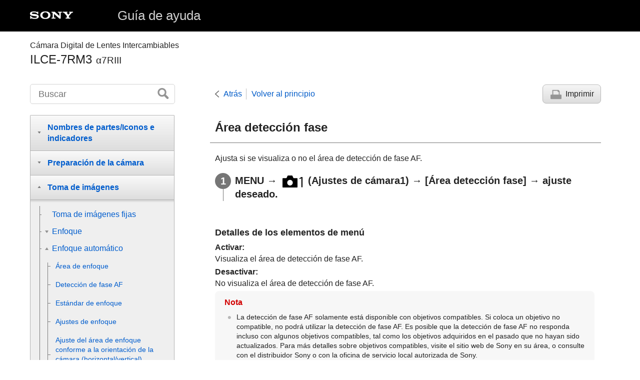

--- FILE ---
content_type: text/html
request_url: https://helpguide.sony.net/ilc/1710/v1/es/contents/TP0001631942.html
body_size: 68696
content:
<!DOCTYPE html>
<html lang="es" dir="ltr" data-manual-number="4-728-781-45(1)">
<head>
<!-- saved from url=(0016)http://localhost -->
<meta charset="utf-8" />
<meta http-equiv="X-UA-Compatible" content="IE=edge" />
<meta name="format-detection" content="telephone=no" />
<meta name="viewport" content="width=device-width" />
<meta name="author" content="Sony Corporation" />
<meta name="copyright" content="Copyright 2017 Sony Corporation" />
<meta name="description" content="Ajusta si se visualiza o no el área de detección de fase AF." />
<meta name="keywords" content="Cámara Digital de Lentes Intercambiables,ILCE-7RM3,α7RIII" />

<title>ILCE-7RM3 | Guía de ayuda |  Área detección fase </title>
<link href="../common/css/master.css" rel="stylesheet" />
<!--[if lt IE 9]><link href="../common/css/master_ie8.css" rel="stylesheet" /><![endif]-->
<link href="../common/css/en.css" rel="stylesheet" />
<link id="print_css" href="../common/css/print.css" rel="stylesheet" media="print" />
<!--[if lt IE 9]><script src="../common/js/html5shiv-printshiv.js"></script><![endif]-->
<script src="../search/resource.json" charset="utf-8"></script>
<script src="../common/js/search_library.js" charset="utf-8"></script>
<script src="../common/js/onload.js" charset="utf-8"></script>
<script src="../common/js/run_head.js" charset="utf-8"></script>

</head>
<body data-page-type="contents">

<header role="banner">
<div class="global">
<div class="inner"><img src="../common/img/logo.png" alt="SONY" class="global-logo" /><a href="../index.html" class="global-title">Guía de ayuda</a></div>
</div><!-- /.global -->
<div class="manual-name">
<div class="inner">
<h1><span class="category-name">Cámara Digital de Lentes Intercambiables</span><span class="model-name">ILCE-7RM3<span class="model-number">α7RIII</span></span></h1>
</div>
</div><!-- /.manual-name -->
</header>

<div class="inner">
<div class="utility">
<ul class="utility-nav">
<li class="utility-menu"><a href="#menu"><img src="../common/img/icon_utility_menu.png" alt="menu" /></a></li>
<li class="utility-search"><a href="#header-search" id="header-search-toggle"><img src="../common/img/icon_utility_search.png" alt="Buscar" /></a></li>
</ul>
<form class="form-search" id="header-search" role="search" onsubmit="return false;">
<div><input type="text" id="id_search" class="form-search-input" value="" title="Buscar" onkeydown="fncSearchKeyDown(event.keyCode, this.value);" /><input type="image" id="id_search_button" class="form-search-button" alt="Buscar" src="../common/img/button_search.png" /></div>
</form>
</div><!-- /.utility -->

<noscript>
<div class="noscript">
<p>JavaScript está inhabilitado.</p>
<p>Habilita JavaScript y vuelve a cargar la página.</p>
</div>
</noscript>

<ul class="page-nav">
<li class="back"><a href="javascript:history.back();">Atrás</a></li>
<li class="top"><a href="../index.html">Volver al principio</a></li>
<li class="print"><a href="javascript:openPrintWindow();">Imprimir</a></li>
</ul><!-- /.page-nav -->

<main role="main" id="main">
<h2 id="id_title"> Área detección fase </h2>
<div id="id_content">

<div class="abstract">

<p>Ajusta si se visualiza o no el área de detección de fase AF.</p>
</div>
<div class="taskbody">
  <ol class="step-list">
    <li class="step"> <div class="step-desc">
<span class="uicontrol">MENU</span> → <img src="image/s_menu_shoot1.png" alt=""/> <span class="uicontrol">(Ajustes de cámara1)</span> → <span class="uicontrol">[Área detección fase]</span> → ajuste deseado.</div> </li>
  </ol>
  <div class="example">
    <h4>Detalles de los elementos de menú</h4>
    <dl class="dl">
      
        <dt class="dt">
<span class="uicontrol">Activar</span>:</dt>
        <dd class="dd">Visualiza el área de detección de fase AF.</dd>
      
    </dl>
    <dl class="dl">
      
        <dt class="dt">
<span class="uicontrol">Desactivar</span>:</dt>
        <dd class="dd">No visualiza el área de detección de fase AF.</dd>
      
    </dl>
  </div>
  <div class="postreq">
    <div class="note">
<h4>Nota</h4>
      
      <ul>
        
        <li>
          La detección de fase AF solamente está disponible con objetivos compatibles. Si coloca un objetivo no compatible, no podrá utilizar la detección de fase AF. Es posible que la detección de fase AF no responda incluso con algunos objetivos compatibles, tal como los objetivos adquiridos en el pasado que no hayan sido actualizados. Para más detalles sobre objetivos compatibles, visite el sitio web de Sony en su área, o consulte con el distribuidor Sony o con la oficina de servicio local autorizada de Sony.
        </li>
        
        <li>
          Cuando tome imágenes en tamaño APS-C, el área de detección de fase AF no se visualizará.
        </li>
        
        <li>Cuando grabe películas, el área de detección de fase AF no se visualizará.</li>
      </ul>
    </div>
  </div>
</div>

</div><!-- /#id_content -->
<div class="return-pagetop"><a href="#top">Ir al principio de la página</a></div>


<div id="questionnaire" class="questionnaire"></div>
</main>

<div id="sub">
<div class="scrollable">
<nav role="navigation" id="menu">
<ul class="level1">
<li><button type="button"><span>Nombres de partes/Iconos e indicadores</span></button>
<ul class="level2">
<li><button type="button"><span>Nombres de las partes</span></button>
<ul class="level3">
<li><a href="TP0001668166.html"><span>Lado frontal</span></a></li>
<li><a href="TP0001668170.html"><span>Lado trasera</span></a></li>
<li><a href="TP0001668169.html"><span>Lado superior/Lado inferior</span></a></li>
<li><a href="TP0001666717.html"><span>Lado inferior</span></a></li>
</ul>
</li>
<li><button type="button"><span>Operaciones básicas</span></button>
<ul class="level3">
<li><a href="TP0001665831.html"><span>Utilización de la rueda de control</span></a></li>
<li><a href="TP0001663286.html"><span>Utilización del multiselector</span></a></li>
<li><a href="TP0001663236.html"><span>Uso de los elementos de MENU</span></a></li>
<li><a href="TP0001632008.html"><span> Utilización del botón <span class="uicontrol">Fn</span> (Función)</span></a></li>
<li><a href="TP0001632009.html"><span>Cómo utilizar la pantalla de Quick Navi</span></a></li>
<li><a href="TP0001663285.html"><span>Cómo utilizar el teclado</span></a></li>
</ul>
</li>
<li><button type="button"><span>Iconos e indicadores</span></button>
<ul class="level3">
<li><a href="TP0001668171.html"><span>Lista de iconos en el monitor</span></a></li>
<li><a href="TP0001663206.html"><span>Cambio de la visualización en pantalla (mientras se toma/durante la reproducción)</span></a></li>
<li><a href="TP0001663207.html"><span> <span class="uicontrol"> Botón DISP </span>(Monitor/Visor)</span></a></li>
</ul>
</li>
</ul>
</li>
<li><button type="button"><span>Preparación de la cámara</span></button>
<ul class="level2">
<li><a href="TP0001668168.html"><span>Comprobación de la cámara y los elementos suministrados</span></a></li>
<li><button type="button"><span>Carga de la batería</span></button>
<ul class="level3">
<li><a href="TP0001663217.html"><span>Carga de la batería utilizando un cargador</span></a></li>
<li><a href="TP0001663287.html"><span>Inserción/extracción de la batería</span></a></li>
<li><a href="TP0001665821.html"><span>Carga mediante la conexión a un ordenador</span></a></li>
<li><a href="TP0001663297.html"><span>Duración de la batería y número de imágenes grabables</span></a></li>
<li><a href="TP0001665822.html"><span>Suministro de alimentación desde una toma de corriente de la pared</span></a></li>
<li><a href="TP0001631879.html"><span>Notas acerca de la batería</span></a></li>
<li><a href="TP0001631870.html"><span>Notas sobre la carga de la batería</span></a></li>
</ul>
</li>
<li><button type="button"><span>Inserción de una tarjeta de memoria (se vende por separado)</span></button>
<ul class="level3">
<li><a href="TP0001663243.html"><span>Inserción/extracción de una tarjeta de memoria</span></a></li>
<li><a href="TP0001663244.html"><span>Tarjetas de memoria que se pueden utilizar</span></a></li>
<li><a href="TP0001663306.html"><span>Notas sobre la tarjeta de memoria</span></a></li>
</ul>
</li>
<li><button type="button"><span>Colocación de un objetivo</span></button>
<ul class="level3">
<li><a href="TP0001663229.html"><span>Colocación/desmontaje de un objetivo</span></a></li>
<li><a href="TP0001663288.html"><span>Colocación del parasol del objetivo</span></a></li>
</ul>
</li>
<li><button type="button"><span>Colocación de accesorios</span></button>
<ul class="level3">
<li><a href="TP0001631915.html"><span>Adaptador de montura de objetivo</span></a></li>
<li><a href="TP0001631917.html"><span>Adaptador de montura de objetivo LA-EA1/LA-EA3 </span></a></li>
<li><a href="TP0001665846.html"><span>Adaptador de montura de objetivo LA-EA2/LA-EA4</span></a></li>
<li><a href="TP0001663258.html"><span>Mango vertical</span></a></li>
</ul>
</li>
<li><a href="TP0001663245.html"><span>Ajuste del idioma, la fecha y la hora</span></a></li>
<li><a href="TP0001663290.html"><span><span class="uicontrol">Guía en la cámara</span></span></a></li>
</ul>
</li>
<li><button type="button"><span>Toma de imágenes</span></button>
<ul class="level2">
<li><a href="TP0001663237.html"><span>Toma de imágenes fijas</span></a></li>
<li><button type="button"><span>Enfoque</span></button>
<ul class="level3">
<li><a href="TP0001663222.html"><span><span class="uicontrol">Modo de enfoque</span> </span></a></li>
</ul>
</li>
<li><button type="button"><span>Enfoque automático</span></button>
<ul class="level3">
<li><a href="TP0001663197.html"><span> <span class="uicontrol"> Área de enfoque </span> </span></a></li>
<li><a href="TP0001665806.html"><span> Detección de fase AF </span></a></li>
<li><a href="TP0001663292.html"><span>Estándar de enfoque</span></a></li>
<li><a href="TP0001631948.html"><span><span class="uicontrol">Ajustes de enfoque</span></span></a></li>
<li><a href="TP0001666720.html"><span>Ajuste del área de enfoque conforme a la orientación de la cámara (horizontal/vertical) (Conm.áreaAF V/H)</span></a></li>
<li><a href="TP0001631974.html"><span> <span class="uicontrol"> Control AF/MF </span> </span></a></li>
<li><a href="TP0001631939.html"><span>AF c/obturador (imagen fija) </span></a></li>
<li><a href="TP0001631935.html"><span><span class="uicontrol">AF activado</span></span></a></li>
<li><a href="TP0001668151.html"><span><span class="uicontrol">Ajust. AF cara/ojos</span></span></a></li>
<li><a href="TP0001665840.html"><span>AF en ampl. enfoq (imagen fija)</span></a></li>
<li><a href="TP0001663196.html"><span><span class="uicontrol">AF bloqueo central</span></span></a></li>
<li><a href="TP0001661625.html"><span><span class="uicontrol">Retención enfoque</span></span></a></li>
<li><a href="TP0001666721.html"><span>Registro del área de enfoque actual (Registro área AF) (imagen fija)</span></a></li>
<li><a href="TP0001666722.html"><span>Borrado de un área AF registrada (Borr. área AF reg,)</span></a></li>
<li><a href="TP0001665807.html"><span>Pre-AF (imagen fija)</span></a></li>
<li><a href="TP0001631714.html"><span><span class="uicontrol">AF Eye-Start (imagen fija)</span> </span></a></li>
<li><a href="TP0001663252.html"><span><span class="uicontrol">Sens. Seguim. AF</span> (imagen fija)</span></a></li>
<li><a href="TP0001663186.html"><span>Ajuste prior en AF-S</span></a></li>
<li><a href="TP0001663188.html"><span>Ajuste prior en AF-C</span></a></li>
<li><a href="TP0001663199.html"><span>Iluminador AF (imagen fija)</span></a></li>
<li><a href="TP0001663271.html"><span>Desact. Aut. Área AF</span></a></li>
<li><a href="TP0001665798.html"><span>Mostr. área AF cont.</span></a></li>
<li><a href="TP0001631942.html"><span> Área detección fase </span></a></li>
<li><a href="TP0001631945.html"><span> <span class="uicontrol"> Micro ajuste AF </span> </span></a></li>
<li><a href="TP0001665842.html"><span><span class="uicontrol">Sistema AF</span> (imagen fija)</span></a></li>
<li><a href="TP0002012501.html"><span><span class="uicontrol">Manejo abertura AF</span> (imagen fija)</span></a></li>
</ul>
</li>
<li><button type="button"><span>Enfoque manual</span></button>
<ul class="level3">
<li><a href="TP0001631991.html"><span> <span class="uicontrol"> Enfoque man. </span> </span></a></li>
<li><a href="TP0001631994.html"><span>Enfoque manual directo (DMF)</span></a></li>
<li><a href="TP0001631941.html"><span><span class="uicontrol">Amplific. enfoque</span> </span></a></li>
<li><a href="TP0001665808.html"><span>Asistencia MF (imagen fija)</span></a></li>
<li><a href="TP0001631979.html"><span><span class="uicontrol">Tiempo aum. enfoq.</span></span></a></li>
<li><a href="TP0001663208.html"><span><span class="uicontrol">Aum. inic. enfoq.</span> (imagen fija) </span></a></li>
<li><a href="TP0001668167.html"><span>Ajuste de resalte</span></a></li>
</ul>
</li>
<li><button type="button"><span>Selección de un modo de manejo (Toma continua/Autodisparador)</span></button>
<ul class="level3">
<li><a href="TP0001663191.html"><span><span class="uicontrol">Modo manejo</span> </span></a></li>
<li><a href="TP0001663190.html"><span> <span class="uicontrol"> Captura continua </span> </span></a></li>
<li><a href="TP0001666712.html"><span>Visualización del indicador de tiempo restante de la toma continua (Longitud capt. cont.)</span></a></li>
<li><a href="TP0001631786.html"><span>Autodispar</span></a></li>
<li><a href="TP0001631785.html"><span><span class="uicontrol">Autodisp.(Cont.)</span> </span></a></li>
<li><a href="TP0001631784.html"><span><span class="uicontrol">Variación exposición</span> </span></a></li>
<li><a href="TP0001663184.html"><span><span class="uicontrol">Var. exp. sencilla</span> </span></a></li>
<li><a href="TP0001663343.html"><span>Indicador durante la toma con variación</span></a></li>
<li><a href="TP0001663339.html"><span><span class="uicontrol">Var.exp.Bal.Bla.</span> </span></a></li>
<li><a href="TP0001631790.html"><span><span class="uicontrol">Variación exp. DRO</span> </span></a></li>
<li><a href="TP0001663340.html"><span><span class="uicontrol">Ajustes de Variación</span></span></a></li>
</ul>
</li>
<li><button type="button"><span>Captura de intervalo</span></button>
<ul class="level3">
<li><a href="TP0002340448.html"><span>Func. capt. interv.</span></a></li>
</ul>
</li>
<li><button type="button"><span>Utilización de funciones táctiles</span></button>
<ul class="level3">
<li><a href="TP0001665841.html"><span><span class="uicontrol">Operación táctil</span> </span></a></li>
<li><a href="TP0001668148.html"><span><span class="uicontrol">Pantall./almoh. táctil</span></span></a></li>
<li><a href="TP0001665843.html"><span>Enfoque táctil</span></a></li>
<li><a href="TP0001667566.html"><span><span class="uicontrol">Ajust. almohad.táctil</span></span></a></li>
</ul>
</li>
<li><button type="button"><span>Selección del tamaño de imagen fija/calidad de imagen</span></button>
<ul class="level3">
<li><a href="TP0001668144.html"><span>Tamañ img JPEG (imagen fija)</span></a></li>
<li><a href="TP0001668146.html"><span>Calidad JPEG (imagen fija)</span></a></li>
<li><a href="TP0001663194.html"><span><span class="uicontrol">Relación aspecto (imagen fija)</span> </span></a></li>
<li><a href="TP0001668145.html"><span>Formato archivo (imagen fija)</span></a></li>
<li><a href="TP0001663257.html"><span>Tipo archivo RAW (imagen fija)</span></a></li>
<li><a href="TP0001631705.html"><span><span class="uicontrol">APS-C/Super 35mm</span> </span></a></li>
<li><a href="TP0001668143.html"><span>Ángulo de visión</span></a></li>
</ul>
</li>
<li><button type="button"><span>Selección de un modo de toma</span></button>
<ul class="level3">
<li><a href="TP0001667567.html"><span>Lista de funciones del dial de modo</span></a></li>
<li><a href="TP0001631725.html"><span><span class="uicontrol">Auto. inteligente</span> </span></a></li>
<li><a href="TP0001663221.html"><span>Acerca del reconocimiento de escena</span></a></li>
<li><a href="TP0001663220.html"><span><span class="uicontrol">Programa auto.</span> </span></a></li>
<li><a href="TP0001663218.html"><span><span class="uicontrol">Priorid. abertura</span> </span></a></li>
<li><a href="TP0001631748.html"><span><span class="uicontrol">Prior. tiempo expos.</span> </span></a></li>
<li><a href="TP0001663225.html"><span><span class="uicontrol">Exposición manual</span> </span></a></li>
<li><a href="TP0001663224.html"><span>Toma Bulb</span></a></li>
<li><a href="TP0001631893.html"><span><span class="uicontrol">Recuperar (Ajustes de cámara1/Ajustes de cámara2)</span> </span></a></li>
<li><a href="TP0001666742.html"><span><span class="uicontrol">Película</span>: <span class="uicontrol">Modo de exposic.</span></span></a></li>
<li><a href="TP0001666714.html"><span>Cámara lenta+rápid.: Modo de exposic.</span></a></li>
</ul>
</li>
<li><button type="button"><span>Control de los modos de exposición/medición</span></button>
<ul class="level3">
<li><a href="TP0001663187.html"><span> <span class="uicontrol"> Compensar exp. </span> </span></a></li>
<li><a href="TP0001666715.html"><span><span class="uicontrol">Restablec. comp. EV</span></span></a></li>
<li><a href="TP0001631802.html"><span><span class="uicontrol">Dial de compens. Ev</span> </span></a></li>
<li><a href="TP0001663189.html"><span><span class="uicontrol">Guía ajuste exposic.</span> </span></a></li>
<li><a href="TP0001631803.html"><span><span class="uicontrol">Paso exposición</span> </span></a></li>
<li><a href="TP0001631795.html"><span><span class="uicontrol">Modo medición</span> </span></a></li>
<li><a href="TP0001668147.html"><span><span class="uicontrol">Prior.cara mltmedic.</span> </span></a></li>
<li><a href="TP0001663253.html"><span>Punto medic. puntual</span></a></li>
<li><a href="TP0001631793.html"><span> <span class="uicontrol">Bloqueo AE</span> </span></a></li>
<li><a href="TP0001631798.html"><span><span class="uicontrol">AEL con obturad. (imagen fija)</span> </span></a></li>
<li><a href="TP0001663250.html"><span>Ajuste están. exp.</span></a></li>
<li><a href="TP0001631797.html"><span><span class="uicontrol">Ajust.comp.exp.</span> </span></a></li>
<li><a href="TP0001668150.html"><span> Ajuste de cebra </span></a></li>
</ul>
</li>
<li><button type="button"><span>Corrección automática del brillo y el contraste</span></button>
<ul class="level3">
<li><a href="TP0001663337.html"><span><span class="uicontrol">Opt.gama diná.</span> (DRO) </span></a></li>
<li><a href="TP0001663338.html"><span><span class="uicontrol">HDR automát.</span> </span></a></li>
</ul>
</li>
<li><button type="button"><span>Selección de la sensibilidad ISO</span></button>
<ul class="level3">
<li><a href="TP0001663335.html"><span><span class="uicontrol">ISO</span> </span></a></li>
<li><a href="TP0001663336.html"><span><span class="uicontrol">ISO AUTO VO mín.</span> </span></a></li>
</ul>
</li>
<li><button type="button"><span>Utilización del zoom</span></button>
<ul class="level3">
<li><a href="TP0001663223.html"><span>Las funciones de zoom disponibles con este producto</span></a></li>
<li><a href="TP0001663289.html"><span>Zoom de imagen clara/Zoom digital (Zoom)</span></a></li>
<li><a href="TP0001631900.html"><span><span class="uicontrol">Ajuste de zoom</span> </span></a></li>
<li><a href="TP0001663205.html"><span>Acerca de la escala de zoom</span></a></li>
<li><a href="TP0001665835.html"><span><span class="uicontrol">Rotación anillo zoom</span></span></a></li>
</ul>
</li>
<li><button type="button"><span>Balance blanco</span></button>
<ul class="level3">
<li><a href="TP0001663332.html"><span><span class="uicontrol">Balance blanco</span></span></a></li>
<li><a href="TP0001663242.html"><span> <span class="uicontrol"> Ajuste prior en AWB </span> </span></a></li>
<li><a href="TP0001663346.html"><span>Captación de un color blanco básico en modo <span class="uicontrol">[Ajustes persdos.]</span></span></a></li>
</ul>
</li>
<li><button type="button"><span>Ajuste del modo de procesamiento de imágenes</span></button>
<ul class="level3">
<li><a href="TP0001663328.html"><span> <span class="uicontrol"> Estilo creativo </span> </span></a></li>
<li><a href="TP0001663345.html"><span><span class="uicontrol">Efecto de foto</span> </span></a></li>
<li><a href="TP0001631703.html"><span><span class="uicontrol">Rango color (imagen fija)</span> </span></a></li>
</ul>
</li>
<li><button type="button"><span>Ajustes de obturación</span></button>
<ul class="level3">
<li><a href="TP0001663231.html"><span>Toma sin parpad. (imagen fija)</span></a></li>
<li><a href="TP0001631711.html"><span><span class="uicontrol">Liberar sin objetivo</span> </span></a></li>
<li><a href="TP0001663318.html"><span>Liberar sin tarj. mem.</span></a></li>
<li><a href="TP0001665847.html"><span><span class="uicontrol">Toma silenciosa</span> (imagen fija) </span></a></li>
<li><a href="TP0001631709.html"><span><span class="uicontrol">e-Prim. cortin. obtur.</span> </span></a></li>
</ul>
</li>
<li><button type="button"><span>Reducción de desenfoque</span></button>
<ul class="level3">
<li><a href="TP0001663275.html"><span>SteadyShot</span></a></li>
<li><a href="TP0001663276.html"><span><span class="uicontrol">Ajustes SteadyShot</span></span></a></li>
</ul>
</li>
<li><button type="button"><span>Compensación de objetivo</span></button>
<ul class="level3">
<li><a href="TP0001668160.html"><span><span class="uicontrol">Compensac. objetivo</span></span></a></li>
</ul>
</li>
<li><button type="button"><span>Reducción de ruido</span></button>
<ul class="level3">
<li><a href="TP0001631742.html"><span>RR Exp.Larga (imagen fija)</span></a></li>
<li><a href="TP0001663315.html"><span>RR ISO Alta (imagen fija)</span></a></li>
</ul>
</li>
<li><button type="button"><span>Detección de caras</span></button>
<ul class="level3">
<li><a href="TP0001668152.html"><span><span class="uicontrol">Prior. rostros registr.</span></span></a></li>
<li><a href="TP0001631728.html"><span><span class="uicontrol">Registro de rostros</span> (<span class="uicontrol">Nuevo registro</span>)</span></a></li>
<li><a href="TP0001631729.html"><span><span class="uicontrol">Registro de rostros</span> (<span class="uicontrol">Cambiar orden</span>)</span></a></li>
<li><a href="TP0001663314.html"><span><span class="uicontrol">Registro de rostros</span> (<span class="uicontrol">Borrar</span>)</span></a></li>
</ul>
</li>
<li><button type="button"><span>Toma de imágenes fijas con una resolución alta</span></button>
<ul class="level3">
<li><a href="TP0001668153.html"><span>Toma de imágenes fijas con una resolución más alta (<span class="uicontrol">Toma múlti despl píx</span>)</span></a></li>
</ul>
</li>
<li><button type="button"><span>Utilización del flash</span></button>
<ul class="level3">
<li><a href="TP0001663202.html"><span>
  
  Utilización del flash (se vende por separado)
</span></a></li>
<li><a href="TP0001631733.html"><span><span class="uicontrol">Reducción ojos rojos</span> </span></a></li>
<li><a href="TP0001663204.html"><span><span class="uicontrol">Modo flash</span> </span></a></li>
<li><a href="TP0001663203.html"><span><span class="uicontrol">Compensac. flash</span> </span></a></li>
<li><a href="TP0001663281.html"><span>Bloqueo FEL</span></a></li>
<li><a href="TP0002758379.html"><span>Ajustes flash externo</span></a></li>
<li><a href="TP0001663215.html"><span>Flash inalámbrico</span></a></li>
<li><a href="TP0001663232.html"><span>Utilización de un flash con un cable de terminal de sincronismo </span></a></li>
</ul>
</li>
</ul>
</li>
<li><button type="button"><span>Grabación de películas</span></button>
<ul class="level2">
<li><a href="TP0001631723.html"><span>Toma de películas</span></a></li>
<li><a href="TP0001666741.html"><span>Pelíc. c. disparador</span></a></li>
<li><a href="TP0001663329.html"><span>Formatos de grabación de películas</span></a></li>
<li><a href="TP0001663326.html"><span><span class="uicontrol">Formato archivo (película)</span> </span></a></li>
<li><a href="TP0001663327.html"><span><span class="uicontrol">Grabar ajuste (película)</span> </span></a></li>
<li><a href="TP0001663248.html"><span>Aj. cám. len+ráp</span></a></li>
<li><a href="TP0001667568.html"><span>Grabación proxy</span></a></li>
<li><a href="TP0001631835.html"><span><span class="uicontrol">Grabación de sonido</span> </span></a></li>
<li><a href="TP0001663331.html"><span><span class="uicontrol">Visual. nivel aud.</span></span></a></li>
<li><a href="TP0001631841.html"><span><span class="uicontrol">Nivel grabac. audio</span></span></a></li>
<li><a href="TP0001631839.html"><span><span class="uicontrol">Tiempo Salid. Audio</span> </span></a></li>
<li><a href="TP0001631776.html"><span><span class="uicontrol">Reducc. ruido viento</span> </span></a></li>
<li><a href="TP0001663247.html"><span>Perfil de imagen</span></a></li>
<li><a href="TP0001663284.html"><span><span class="uicontrol">Asist. visual. Gamma</span> </span></a></li>
<li><a href="TP0001631777.html"><span><span class="uicontrol">Auto obtur. lento (película)</span> </span></a></li>
<li><a href="TP0001665834.html"><span>Velocidad AF (película)</span></a></li>
<li><a href="TP0001663260.html"><span>Sens. Seguim. AF (película)</span></a></li>
<li><a href="TP0001663256.html"><span><span class="uicontrol">Ajustes TC/UB</span></span></a></li>
<li><a href="TP0001663270.html"><span><span class="uicontrol">Conmut. vis. TC/UB</span> </span></a></li>
<li><a href="TP0001631778.html"><span><span class="uicontrol">Botón MOVIE</span> </span></a></li>
<li><a href="TP0001663325.html"><span><span class="uicontrol">Visual. marcador</span> (película)</span></a></li>
<li><a href="TP0001663323.html"><span><span class="uicontrol">Ajustes marcador</span> (película)</span></a></li>
<li><a href="TP0001663200.html"><span><span class="uicontrol">Sel. de salida 4K (película)</span></span></a></li>
<li><a href="TP0001663267.html"><span>Modo luz de vídeo</span></a></li>
</ul>
</li>
<li><button type="button"><span>Visionado</span></button>
<ul class="level2">
<li><button type="button"><span>Visionado de imágenes</span></button>
<ul class="level3">
<li><a href="TP0001631685.html"><span>Reproducción de imágenes fijas</span></a></li>
<li><a href="TP0001663319.html"><span>Ampliación de la imagen que se está reproduciendo (<span class="uicontrol">Aumentar</span>)</span></a></li>
<li><a href="TP0001631995.html"><span>Giro automáticamente de imágenes grabadas (<span class="uicontrol">Rotación visualizac.</span>)</span></a></li>
<li><a href="TP0001631999.html"><span>Giro de una imagen (<span class="uicontrol">Rotar</span>)</span></a></li>
<li><a href="TP0001663209.html"><span><span class="uicontrol">Aum. aumento inic</span></span></a></li>
<li><a href="TP0001663216.html"><span><span class="uicontrol">Aum. posic. inicial</span> </span></a></li>
<li><a href="TP0001663320.html"><span>Reproducción de películas</span></a></li>
<li><a href="TP0001631954.html"><span><span class="uicontrol">Ajustes de volumen</span> </span></a></li>
<li><a href="TP0001663213.html"><span><span class="uicontrol">Toma fotográfica</span></span></a></li>
<li><a href="TP0001631689.html"><span>Reproducción de imágenes en la pantalla de índice de imágenes (<span class="uicontrol">Índice imágenes</span>)</span></a></li>
<li><a href="TP0001668149.html"><span>Ajuste del método para saltar entre imágenes (<span class="uicontrol">Ajuste salto imagen</span>)</span></a></li>
<li><a href="TP0001631992.html"><span>Cambio entre imágenes fijas y películas (<span class="uicontrol">Modo visualización</span>)</span></a></li>
<li><a href="TP0001667564.html"><span>Mostrar como grupo </span></a></li>
<li><a href="TP0002340449.html"><span>Repr. cont. interv.</span></a></li>
<li><a href="TP0002340451.html"><span>Veloc. repr. interv.</span></a></li>
<li><a href="TP0001663226.html"><span>Selección de la tarjeta de memoria que se va a reproducir (<span class="uicontrol">Selecc. soporte repr.</span>)</span></a></li>
<li><a href="TP0001663233.html"><span>Copiado de imágenes de una tarjeta de memoria a otra (<span class="uicontrol">Copiar</span>)</span></a></li>
<li><a href="TP0001631997.html"><span>Reproducción de imágenes utilizando pase de diapositivas (<span class="uicontrol">Diapositivas</span>)</span></a></li>
</ul>
</li>
<li><button type="button"><span>Protección de datos</span></button>
<ul class="level3">
<li><a href="TP0001632001.html"><span>Protección de imágenes (<span class="uicontrol">Proteger</span>)</span></a></li>
</ul>
</li>
<li><button type="button"><span>Ajuste de la función de evaluación</span></button>
<ul class="level3">
<li><a href="TP0001668158.html"><span><span class="uicontrol">Valoración</span></span></a></li>
<li><a href="TP0001668159.html"><span><span class="uicontrol">Ajust. val.(tecl. pers)</span></span></a></li>
</ul>
</li>
<li><button type="button"><span>Designación de imágenes para imprimir (DPOF)</span></button>
<ul class="level3">
<li><a href="TP0001631989.html"><span>Especificación de imágenes a imprimir (<span class="uicontrol">Especific. Impresión</span>)</span></a></li>
</ul>
</li>
<li><button type="button"><span>Borrado de imágenes</span></button>
<ul class="level3">
<li><a href="TP0001632005.html"><span>Borrado de una imagen visualizada</span></a></li>
<li><a href="TP0001632004.html"><span>Borrado de múltiples imágenes seleccionadas (Borrar)</span></a></li>
<li><a href="TP0001631957.html"><span><span class="uicontrol">Confirm.Borrar</span></span></a></li>
</ul>
</li>
<li><button type="button"><span>Visionado de imágenes en un televisor</span></button>
<ul class="level3">
<li><a href="TP0001663322.html"><span>Visionado de imágenes en un televisor utilizando un cable HDMI</span></a></li>
</ul>
</li>
</ul>
</li>
<li><button type="button"><span>Personalización de la cámara</span></button>
<ul class="level2">
<li><button type="button"><span>Registro de funciones usadas con más frecuencia</span></button>
<ul class="level3">
<li><a href="TP0001631758.html"><span><span class="uicontrol">Memoria (Ajustes de cámara1/Ajustes de cámara2)</span> </span></a></li>
<li><a href="TP0001668156.html"><span><span class="uicontrol">Selecc. el soporte</span> (<span class="uicontrol">Recuperar memoria</span>)</span></a></li>
<li><a href="TP0001666739.html"><span>Registro de ajustes de toma a una tecla personalizada (Reg ajuste toma pers)</span></a></li>
</ul>
</li>
<li><button type="button"><span>Asignación de funciones seleccionadas a los botones</span></button>
<ul class="level3">
<li><a href="TP0001668157.html"><span>Tecla person. (imagen fija/película/reproducción)</span></a></li>
<li><a href="TP0001631759.html"><span><span class="uicontrol">Ajustes menú func.</span> </span></a></li>
</ul>
</li>
<li><button type="button"><span>Personalización de las funciones del anillo/dial</span></button>
<ul class="level3">
<li><a href="TP0001631762.html"><span><span class="uicontrol">Ajuste de dial</span> </span></a></li>
<li><a href="TP0001668154.html"><span><span class="uicontrol">Rotación de Av/Tv</span></span></a></li>
<li><a href="TP0002012500.html"><span><span class="uicontrol">Anillo func.(objetiv.)</span></span></a></li>
<li><a href="TP0001666736.html"><span>Bloq. part. funcional.</span></a></li>
</ul>
</li>
<li><button type="button"><span>Personalización del MENU (Mi menú)</span></button>
<ul class="level3">
<li><a href="TP0001666737.html"><span>Añadir elemento</span></a></li>
<li><a href="TP0001666734.html"><span>Ordenar elemento</span></a></li>
<li><a href="TP0001666735.html"><span>Borrar un elemento</span></a></li>
<li><a href="TP0001666731.html"><span>Borrar una página</span></a></li>
<li><a href="TP0001666727.html"><span>Borrar todo</span></a></li>
</ul>
</li>
<li><button type="button"><span>Comprobación de imágenes antes/después de grabar</span></button>
<ul class="level3">
<li><a href="TP0001631701.html"><span><span class="uicontrol">Rev.automática</span> </span></a></li>
<li><a href="TP0001631697.html"><span><span class="uicontrol">Vista previa abertura</span> </span></a></li>
<li><a href="TP0001631695.html"><span><span class="uicontrol">Vist. pr. resul. toma</span> </span></a></li>
<li><a href="TP0001631716.html"><span><span class="uicontrol">Visualiz. en directo</span> </span></a></li>
</ul>
</li>
<li><button type="button"><span>Ajustes de monitor/visor</span></button>
<ul class="level3">
<li><a href="TP0001663316.html"><span><span class="uicontrol">Línea de cuadrícula</span> </span></a></li>
<li><a href="TP0001631712.html"><span><span class="uicontrol">FINDER/MONITOR</span></span></a></li>
<li><a href="TP0001663321.html"><span><span class="uicontrol">Brillo de monitor</span> </span></a></li>
<li><a href="TP0001663303.html"><span><span class="uicontrol">Brillo del visor</span> </span></a></li>
<li><a href="TP0001663235.html"><span><span class="uicontrol">Temper. color visor</span> </span></a></li>
<li><a href="TP0001665836.html"><span>Vel. transm. visor (imagen fija)</span></a></li>
<li><a href="TP0001631960.html"><span><span class="uicontrol">Calidad visual</span></span></a></li>
<li><a href="TP0001663317.html"><span><span class="uicontrol">Verificac. luminosa</span> </span></a></li>
</ul>
</li>
<li><button type="button"><span>Ajustes de tarjeta de memoria</span></button>
<ul class="level3">
<li><a href="TP0001631854.html"><span><span class="uicontrol">Formatear</span> </span></a></li>
<li><a href="TP0001663255.html"><span><span class="uicontrol">Número archivo</span> </span></a></li>
<li><a href="TP0001663264.html"><span><span class="uicontrol">Establ. nombre arch.</span></span></a></li>
<li><a href="TP0001631871.html"><span><span class="uicontrol">Ver info del soporte</span> </span></a></li>
<li><a href="TP0001668155.html"><span><span class="uicontrol">Ajustes soport. grab.</span>: Prior. a soporte grab. </span></a></li>
<li><a href="TP0001668161.html"><span><span class="uicontrol">Ajustes soport. grab.</span>: <span class="uicontrol">Modo de grabación</span></span></a></li>
<li><a href="TP0001668162.html"><span><span class="uicontrol">Ajustes soport. grab.</span>: <span class="uicontrol">Conmut. auto soport.</span></span></a></li>
<li><a href="TP0001631850.html"><span><span class="uicontrol">Selec. carpeta grab.</span> </span></a></li>
<li><a href="TP0001631852.html"><span><span class="uicontrol">Carpeta nueva</span> </span></a></li>
<li><a href="TP0001631877.html"><span><span class="uicontrol">Nombre carpeta</span> </span></a></li>
<li><a href="TP0001631880.html"><span><span class="uicontrol">Recuperar BD imág.</span> </span></a></li>
</ul>
</li>
<li><button type="button"><span>Ajustes de la cámara</span></button>
<ul class="level3">
<li><a href="TP0001663240.html"><span><span class="uicontrol">Señales audio</span> </span></a></li>
<li><a href="TP0001663305.html"><span><span class="uicontrol">Hora inic. ahor. ener.</span> </span></a></li>
<li><a href="TP0001666728.html"><span><span class="uicontrol">Temp. APAGA auto</span></span></a></li>
<li><a href="TP0001663214.html"><span><span class="uicontrol">Mando a distancia IR</span> </span></a></li>
<li><a href="TP0001631779.html"><span><span class="uicontrol">Selector NTSC/PAL</span></span></a></li>
<li><a href="TP0001631916.html"><span><span class="uicontrol">Ajustes HDMI</span>: <span class="uicontrol">Resolución HDMI</span> </span></a></li>
<li><a href="TP0001663307.html"><span><span class="uicontrol">Ajustes HDMI</span>: <span class="uicontrol">Salida 24p/60p (película)</span> (Solamente para modelos compatibles con 1080 60i)</span></a></li>
<li><a href="TP0001631907.html"><span><span class="uicontrol">Ajustes HDMI</span>: <span class="uicontrol">Mostrar infor. HDMI</span> </span></a></li>
<li><a href="TP0001663251.html"><span><span class="uicontrol">Ajustes HDMI</span>: <span class="uicontrol">Salida TC (película)</span></span></a></li>
<li><a href="TP0001663211.html"><span><span class="uicontrol">Ajustes HDMI</span>: <span class="uicontrol">Control de REC (película)</span></span></a></li>
<li><a href="TP0001631918.html"><span><span class="uicontrol">Ajustes HDMI</span>: <span class="uicontrol">CTRL.POR HDMI</span> </span></a></li>
<li><a href="TP0001631921.html"><span><span class="uicontrol">Conexión USB</span> </span></a></li>
<li><a href="TP0001631924.html"><span><span class="uicontrol">Ajuste USB LUN</span></span></a></li>
<li><a href="TP0001665832.html"><span>Alimentación USB</span></a></li>
<li><a href="TP0001663249.html"><span>Ajustes PC remoto: Dest. guard. img fija</span></a></li>
<li><a href="TP0001663230.html"><span>Ajustes PC remoto: Gua. img PC RAW+J</span></a></li>
<li><a href="TP0001631780.html"><span>Idioma </span></a></li>
<li><a href="TP0001631909.html"><span><span class="uicontrol">Ajuste fecha/hora</span> </span></a></li>
<li><a href="TP0001631912.html"><span><span class="uicontrol">Configuración área</span></span></a></li>
<li><a href="TP0001663312.html"><span><span class="uicontrol">Inform. de copyright</span> </span></a></li>
<li><a href="TP0001631874.html"><span><span class="uicontrol">Versión</span> </span></a></li>
<li><a href="TP0001631898.html"><span><span class="uicontrol">Modo demostración</span> </span></a></li>
</ul>
</li>
<li><button type="button"><span>Inicialización de la cámara</span></button>
<ul class="level3">
<li><a href="TP0001631868.html"><span><span class="uicontrol">Restablecer ajuste</span> </span></a></li>
</ul>
</li>
</ul>
</li>
<li><button type="button"><span>Utilización de las funciones de red</span></button>
<ul class="level2">
<li><button type="button"><span>Conexión de este producto a un smartphone</span></button>
<ul class="level3">
<li><a href="TP0001663311.html"><span>PlayMemories Mobile</span></a></li>
<li><a href="TP0001663296.html"><span> Control de la cámara utilizando un smartphone Android (NFC Remoto con un solo toque)</span></a></li>
<li><a href="TP0001663228.html"><span>Control de la cámara utilizando un smartphone Android (QR code)</span></a></li>
<li><a href="TP0001663310.html"><span> Control de la cámara utilizando un smartphone Android (SSID)</span></a></li>
<li><a href="TP0001663227.html"><span>Control de la cámara utilizando un iPhone o iPad (QR code)</span></a></li>
<li><a href="TP0001663309.html"><span> Control de la cámara utilizando un iPhone o iPad (SSID)</span></a></li>
</ul>
</li>
<li><button type="button"><span>Transferencia de imágenes a un smartphone</span></button>
<ul class="level3">
<li><a href="TP0001663295.html"><span><span class="uicontrol">Func Enviar a smart.</span>: <span class="uicontrol">Enviar a smartphone</span> </span></a></li>
<li><a href="TP0001667565.html"><span><span class="uicontrol">Func Enviar a smart.</span>: Objetivo de envío (películas proxy)</span></a></li>
<li><a href="TP0001663294.html"><span>Envío de imágenes a un smartphone Android (uso compartido NFC con un solo toque)</span></a></li>
</ul>
</li>
<li><button type="button"><span>Transferencia de imágenes en un ordenador</span></button>
<ul class="level3">
<li><a href="TP0001663334.html"><span><span class="uicontrol">Enviar a ordenador</span> </span></a></li>
<li><a href="TP0001666729.html"><span>Func. transfer. FTP</span></a></li>
</ul>
</li>
<li><button type="button"><span>Transferencia de imágenes a un televisor</span></button>
<ul class="level3">
<li><a href="TP0001663333.html"><span><span class="uicontrol">Ver en TV</span> </span></a></li>
</ul>
</li>
<li><button type="button"><span>Lectura de la información de ubicación desde un smartphone</span></button>
<ul class="level3">
<li><a href="TP0001663192.html"><span>Ajust vínc info ubic</span></a></li>
</ul>
</li>
<li><button type="button"><span>Utilización de un controlador remoto con la comunicación Bluetooth</span></button>
<ul class="level3">
<li><a href="TP0002340452.html"><span>M. a dist. Bluetooth</span></a></li>
</ul>
</li>
<li><button type="button"><span>Cambio de la configuración de red</span></button>
<ul class="level3">
<li><a href="TP0001631794.html"><span><span class="uicontrol">Modo avión</span></span></a></li>
<li><a href="TP0001631799.html"><span><span class="uicontrol">
          Ajustes Wi-Fi</span>: <span class="uicontrol">WPS Push</span> </span></a></li>
<li><a href="TP0001631796.html"><span><span class="uicontrol">Ajustes Wi-Fi</span>: <span class="uicontrol">Conf. punto acceso</span> </span></a></li>
<li><a href="TP0001631817.html"><span><span class="uicontrol">
          Ajustes Wi-Fi</span>: <span class="uicontrol">Mostr. Direcc. MAC</span> </span></a></li>
<li><a href="TP0001631814.html"><span>Ajustes Wi-Fi: <span class="uicontrol">Rest. SSID/Cntrsñ</span> </span></a></li>
<li><a href="TP0001631816.html"><span><span class="uicontrol">Edit. Nombre Dispos.</span> </span></a></li>
<li><a href="TP0001666725.html"><span>Importación del certificado raíz a la cámara (Import. certific. raíz)</span></a></li>
<li><a href="TP0001663239.html"><span><span class="uicontrol">Restablecer conf. red</span></span></a></li>
</ul>
</li>
</ul>
</li>
<li><button type="button"><span>Utilización de un ordenador</span></button>
<ul class="level2">
<li><a href="TP0001663278.html"><span>Entorno de ordenador recomendado</span></a></li>
<li><button type="button"><span>Importación de imágenes para utilizarlas en un ordenador</span></button>
<ul class="level3">
<li><a href="TP0001663344.html"><span>PlayMemories Home</span></a></li>
<li><a href="TP0001663341.html"><span>Instalación de PlayMemories Home</span></a></li>
<li><a href="TP0001631824.html"><span>Conexión a un ordenador</span></a></li>
<li><a href="TP0001663298.html"><span>Importación de imágenes al ordenador sin utilizar PlayMemories Home</span></a></li>
<li><a href="TP0001631883.html"><span>Desconexión de la cámara del ordenador</span></a></li>
</ul>
</li>
<li><button type="button"><span>Revelado de imágenes RAW / Toma a PC remoto (Imaging Edge)</span></button>
<ul class="level3">
<li><a href="TP0001668165.html"><span>Imaging Edge</span></a></li>
</ul>
</li>
<li><button type="button"><span>Creación de un disco de película</span></button>
<ul class="level3">
<li><a href="TP0001663300.html"><span>Selección de un disco que se va a crear</span></a></li>
<li><a href="TP0001663299.html"><span>Creación de discos Blu-ray Disc de películas de calidad de imagen de alta definición</span></a></li>
<li><a href="TP0001663304.html"><span>Creación de discos DVD (discos de grabación AVCHD) de películas de calidad de imagen de alta definición</span></a></li>
<li><a href="TP0001663279.html"><span>Creación de discos DVD de películas de calidad de imagen estándar</span></a></li>
</ul>
</li>
</ul>
</li>
<li><button type="button"><span>Lista de elementos de MENU</span></button>
<ul class="level2">
<li><a href="TP0001663236.html"><span>Uso de los elementos de MENU</span></a></li>
<li><button type="button"><span>Ajustes de cámara1</span></button>
<ul class="level3">
<li><a href="TP0001668145.html"><span>Formato archivo (imagen fija)</span></a></li>
<li><a href="TP0001663257.html"><span>Tipo archivo RAW (imagen fija)</span></a></li>
<li><a href="TP0001668146.html"><span>Calidad JPEG (imagen fija)</span></a></li>
<li><a href="TP0001668144.html"><span>Tamañ img JPEG (imagen fija)</span></a></li>
<li><a href="TP0001663194.html"><span><span class="uicontrol">Relación aspecto (imagen fija)</span> </span></a></li>
<li><a href="TP0001631705.html"><span><span class="uicontrol">APS-C/Super 35mm</span> </span></a></li>
<li><a href="TP0001631742.html"><span>RR Exp.Larga (imagen fija)</span></a></li>
<li><a href="TP0001663315.html"><span>RR ISO Alta (imagen fija)</span></a></li>
<li><a href="TP0001631703.html"><span><span class="uicontrol">Rango color (imagen fija)</span> </span></a></li>
<li><a href="TP0001668160.html"><span><span class="uicontrol">Compensac. objetivo</span></span></a></li>
<li><a href="TP0001663191.html"><span><span class="uicontrol">Modo manejo</span> </span></a></li>
<li><a href="TP0001663340.html"><span><span class="uicontrol">Ajustes de Variación</span></span></a></li>
<li><a href="TP0001668153.html"><span>Toma de imágenes fijas con una resolución más alta (<span class="uicontrol">Toma múlti despl píx</span>)</span></a></li>
<li><a href="TP0001631893.html"><span><span class="uicontrol">Recuperar (Ajustes de cámara1/Ajustes de cámara2)</span> </span></a></li>
<li><a href="TP0001631758.html"><span><span class="uicontrol">Memoria (Ajustes de cámara1/Ajustes de cámara2)</span> </span></a></li>
<li><a href="TP0001668156.html"><span><span class="uicontrol">Selecc. el soporte</span> (<span class="uicontrol">Recuperar memoria</span>)</span></a></li>
<li><a href="TP0001666739.html"><span>Registro de ajustes de toma a una tecla personalizada (Reg ajuste toma pers)</span></a></li>
<li><a href="TP0002340448.html"><span>Func. capt. interv.</span></a></li>
<li><a href="TP0001663222.html"><span><span class="uicontrol">Modo de enfoque</span> </span></a></li>
<li><a href="TP0001663186.html"><span>Ajuste prior en AF-S</span></a></li>
<li><a href="TP0001663188.html"><span>Ajuste prior en AF-C</span></a></li>
<li><a href="TP0001663197.html"><span> <span class="uicontrol"> Área de enfoque </span> </span></a></li>
<li><a href="TP0001631948.html"><span><span class="uicontrol">Ajustes de enfoque</span></span></a></li>
<li><a href="TP0001666720.html"><span>Ajuste del área de enfoque conforme a la orientación de la cámara (horizontal/vertical) (Conm.áreaAF V/H)</span></a></li>
<li><a href="TP0001663199.html"><span>Iluminador AF (imagen fija)</span></a></li>
<li><a href="TP0001663196.html"><span><span class="uicontrol">AF bloqueo central</span></span></a></li>
<li><a href="TP0001668151.html"><span><span class="uicontrol">Ajust. AF cara/ojos</span></span></a></li>
<li><a href="TP0001663252.html"><span><span class="uicontrol">Sens. Seguim. AF</span> (imagen fija)</span></a></li>
<li><a href="TP0001665842.html"><span><span class="uicontrol">Sistema AF</span> (imagen fija)</span></a></li>
<li><a href="TP0002012501.html"><span><span class="uicontrol">Manejo abertura AF</span> (imagen fija)</span></a></li>
<li><a href="TP0001631939.html"><span>AF c/obturador (imagen fija) </span></a></li>
<li><a href="TP0001665807.html"><span>Pre-AF (imagen fija)</span></a></li>
<li><a href="TP0001631714.html"><span><span class="uicontrol">AF Eye-Start (imagen fija)</span> </span></a></li>
<li><a href="TP0001666721.html"><span>Registro del área de enfoque actual (Registro área AF) (imagen fija)</span></a></li>
<li><a href="TP0001666722.html"><span>Borrado de un área AF registrada (Borr. área AF reg,)</span></a></li>
<li><a href="TP0001663271.html"><span>Desact. Aut. Área AF</span></a></li>
<li><a href="TP0001665798.html"><span>Mostr. área AF cont.</span></a></li>
<li><a href="TP0001631942.html"><span> Área detección fase </span></a></li>
<li><a href="TP0001631945.html"><span> <span class="uicontrol"> Micro ajuste AF </span> </span></a></li>
<li><a href="TP0001663187.html"><span> <span class="uicontrol"> Compensar exp. </span> </span></a></li>
<li><a href="TP0001666715.html"><span><span class="uicontrol">Restablec. comp. EV</span></span></a></li>
<li><a href="TP0001663335.html"><span><span class="uicontrol">ISO</span> </span></a></li>
<li><a href="TP0001663336.html"><span><span class="uicontrol">ISO AUTO VO mín.</span> </span></a></li>
<li><a href="TP0001631795.html"><span><span class="uicontrol">Modo medición</span> </span></a></li>
<li><a href="TP0001668147.html"><span><span class="uicontrol">Prior.cara mltmedic.</span> </span></a></li>
<li><a href="TP0001663253.html"><span>Punto medic. puntual</span></a></li>
<li><a href="TP0001631803.html"><span><span class="uicontrol">Paso exposición</span> </span></a></li>
<li><a href="TP0001631798.html"><span><span class="uicontrol">AEL con obturad. (imagen fija)</span> </span></a></li>
<li><a href="TP0001663250.html"><span>Ajuste están. exp.</span></a></li>
<li><a href="TP0001663204.html"><span><span class="uicontrol">Modo flash</span> </span></a></li>
<li><a href="TP0001663203.html"><span><span class="uicontrol">Compensac. flash</span> </span></a></li>
<li><a href="TP0001631797.html"><span><span class="uicontrol">Ajust.comp.exp.</span> </span></a></li>
<li><a href="TP0001663215.html"><span>Flash inalámbrico</span></a></li>
<li><a href="TP0001631733.html"><span><span class="uicontrol">Reducción ojos rojos</span> </span></a></li>
<li><a href="TP0002758379.html"><span>Ajustes flash externo</span></a></li>
<li><a href="TP0001663332.html"><span><span class="uicontrol">Balance blanco</span></span></a></li>
<li><a href="TP0001663242.html"><span> <span class="uicontrol"> Ajuste prior en AWB </span> </span></a></li>
<li><a href="TP0001663337.html"><span><span class="uicontrol">Opt.gama diná.</span> (DRO) </span></a></li>
<li><a href="TP0001663338.html"><span><span class="uicontrol">HDR automát.</span> </span></a></li>
<li><a href="TP0001663328.html"><span> <span class="uicontrol"> Estilo creativo </span> </span></a></li>
<li><a href="TP0001663345.html"><span><span class="uicontrol">Efecto de foto</span> </span></a></li>
<li><a href="TP0001663247.html"><span>Perfil de imagen</span></a></li>
<li><a href="TP0001631941.html"><span><span class="uicontrol">Amplific. enfoque</span> </span></a></li>
<li><a href="TP0001631979.html"><span><span class="uicontrol">Tiempo aum. enfoq.</span></span></a></li>
<li><a href="TP0001663208.html"><span><span class="uicontrol">Aum. inic. enfoq.</span> (imagen fija) </span></a></li>
<li><a href="TP0001665840.html"><span>AF en ampl. enfoq (imagen fija)</span></a></li>
<li><a href="TP0001665808.html"><span>Asistencia MF (imagen fija)</span></a></li>
<li><a href="TP0001668167.html"><span>Ajuste de resalte</span></a></li>
<li><a href="TP0001663231.html"><span>Toma sin parpad. (imagen fija)</span></a></li>
<li><a href="TP0001631728.html"><span><span class="uicontrol">Registro de rostros</span> (<span class="uicontrol">Nuevo registro</span>)</span></a></li>
<li><a href="TP0001631729.html"><span><span class="uicontrol">Registro de rostros</span> (<span class="uicontrol">Cambiar orden</span>)</span></a></li>
<li><a href="TP0001663314.html"><span><span class="uicontrol">Registro de rostros</span> (<span class="uicontrol">Borrar</span>)</span></a></li>
<li><a href="TP0001668152.html"><span><span class="uicontrol">Prior. rostros registr.</span></span></a></li>
</ul>
</li>
<li><button type="button"><span>Ajustes de cámara2</span></button>
<ul class="level3">
<li><a href="TP0001666742.html"><span><span class="uicontrol">Película</span>: <span class="uicontrol">Modo de exposic.</span></span></a></li>
<li><a href="TP0001666714.html"><span>Cámara lenta+rápid.: Modo de exposic.</span></a></li>
<li><a href="TP0001663326.html"><span><span class="uicontrol">Formato archivo (película)</span> </span></a></li>
<li><a href="TP0001663327.html"><span><span class="uicontrol">Grabar ajuste (película)</span> </span></a></li>
<li><a href="TP0001663248.html"><span>Aj. cám. len+ráp</span></a></li>
<li><a href="TP0001667568.html"><span>Grabación proxy</span></a></li>
<li><a href="TP0001665834.html"><span>Velocidad AF (película)</span></a></li>
<li><a href="TP0001663260.html"><span>Sens. Seguim. AF (película)</span></a></li>
<li><a href="TP0001631777.html"><span><span class="uicontrol">Auto obtur. lento (película)</span> </span></a></li>
<li><a href="TP0001631835.html"><span><span class="uicontrol">Grabación de sonido</span> </span></a></li>
<li><a href="TP0001631841.html"><span><span class="uicontrol">Nivel grabac. audio</span></span></a></li>
<li><a href="TP0001663331.html"><span><span class="uicontrol">Visual. nivel aud.</span></span></a></li>
<li><a href="TP0001631839.html"><span><span class="uicontrol">Tiempo Salid. Audio</span> </span></a></li>
<li><a href="TP0001631776.html"><span><span class="uicontrol">Reducc. ruido viento</span> </span></a></li>
<li><a href="TP0001663325.html"><span><span class="uicontrol">Visual. marcador</span> (película)</span></a></li>
<li><a href="TP0001663323.html"><span><span class="uicontrol">Ajustes marcador</span> (película)</span></a></li>
<li><a href="TP0001663267.html"><span>Modo luz de vídeo</span></a></li>
<li><a href="TP0001666741.html"><span>Pelíc. c. disparador</span></a></li>
<li><a href="TP0001665847.html"><span><span class="uicontrol">Toma silenciosa</span> (imagen fija) </span></a></li>
<li><a href="TP0001631709.html"><span><span class="uicontrol">e-Prim. cortin. obtur.</span> </span></a></li>
<li><a href="TP0001631711.html"><span><span class="uicontrol">Liberar sin objetivo</span> </span></a></li>
<li><a href="TP0001663318.html"><span>Liberar sin tarj. mem.</span></a></li>
<li><a href="TP0001663275.html"><span>SteadyShot</span></a></li>
<li><a href="TP0001663276.html"><span><span class="uicontrol">Ajustes SteadyShot</span></span></a></li>
<li><a href="TP0001663289.html"><span>Zoom de imagen clara/Zoom digital (Zoom)</span></a></li>
<li><a href="TP0001631900.html"><span><span class="uicontrol">Ajuste de zoom</span> </span></a></li>
<li><a href="TP0001665835.html"><span><span class="uicontrol">Rotación anillo zoom</span></span></a></li>
<li><a href="TP0001663207.html"><span> <span class="uicontrol"> Botón DISP </span>(Monitor/Visor)</span></a></li>
<li><a href="TP0001631712.html"><span><span class="uicontrol">FINDER/MONITOR</span></span></a></li>
<li><a href="TP0001665836.html"><span>Vel. transm. visor (imagen fija)</span></a></li>
<li><a href="TP0001668150.html"><span> Ajuste de cebra </span></a></li>
<li><a href="TP0001663316.html"><span><span class="uicontrol">Línea de cuadrícula</span> </span></a></li>
<li><a href="TP0001663189.html"><span><span class="uicontrol">Guía ajuste exposic.</span> </span></a></li>
<li><a href="TP0001631716.html"><span><span class="uicontrol">Visualiz. en directo</span> </span></a></li>
<li><a href="TP0001666712.html"><span>Visualización del indicador de tiempo restante de la toma continua (Longitud capt. cont.)</span></a></li>
<li><a href="TP0001631701.html"><span><span class="uicontrol">Rev.automática</span> </span></a></li>
<li><a href="TP0001668157.html"><span>Tecla person. (imagen fija/película/reproducción)</span></a></li>
<li><a href="TP0001631759.html"><span><span class="uicontrol">Ajustes menú func.</span> </span></a></li>
<li><a href="TP0001631762.html"><span><span class="uicontrol">Ajuste de dial</span> </span></a></li>
<li><a href="TP0001668154.html"><span><span class="uicontrol">Rotación de Av/Tv</span></span></a></li>
<li><a href="TP0001631802.html"><span><span class="uicontrol">Dial de compens. Ev</span> </span></a></li>
<li><a href="TP0001631778.html"><span><span class="uicontrol">Botón MOVIE</span> </span></a></li>
<li><a href="TP0001666736.html"><span>Bloq. part. funcional.</span></a></li>
<li><a href="TP0001663240.html"><span><span class="uicontrol">Señales audio</span> </span></a></li>
<li><a href="TP0002012500.html"><span><span class="uicontrol">Anillo func.(objetiv.)</span></span></a></li>
</ul>
</li>
<li><button type="button"><span>Red</span></button>
<ul class="level3">
<li><a href="TP0001663295.html"><span><span class="uicontrol">Func Enviar a smart.</span>: <span class="uicontrol">Enviar a smartphone</span> </span></a></li>
<li><a href="TP0001667565.html"><span><span class="uicontrol">Func Enviar a smart.</span>: Objetivo de envío (películas proxy)</span></a></li>
<li><a href="TP0001663334.html"><span><span class="uicontrol">Enviar a ordenador</span> </span></a></li>
<li><a href="TP0001666729.html"><span>Func. transfer. FTP</span></a></li>
<li><a href="TP0001663333.html"><span><span class="uicontrol">Ver en TV</span> </span></a></li>
<li><a href="TP0001663259.html"><span><span class="uicontrol">Ctrl con smartphone</span> </span></a></li>
<li><a href="TP0001631794.html"><span><span class="uicontrol">Modo avión</span></span></a></li>
<li><a href="TP0001631799.html"><span><span class="uicontrol">
          Ajustes Wi-Fi</span>: <span class="uicontrol">WPS Push</span> </span></a></li>
<li><a href="TP0001631796.html"><span><span class="uicontrol">Ajustes Wi-Fi</span>: <span class="uicontrol">Conf. punto acceso</span> </span></a></li>
<li><a href="TP0001631817.html"><span><span class="uicontrol">
          Ajustes Wi-Fi</span>: <span class="uicontrol">Mostr. Direcc. MAC</span> </span></a></li>
<li><a href="TP0001631814.html"><span>Ajustes Wi-Fi: <span class="uicontrol">Rest. SSID/Cntrsñ</span> </span></a></li>
<li><a href="TP0001663274.html"><span>Ajustes Bluetooth</span></a></li>
<li><a href="TP0001663192.html"><span>Ajust vínc info ubic</span></a></li>
<li><a href="TP0002340452.html"><span>M. a dist. Bluetooth</span></a></li>
<li><a href="TP0001631816.html"><span><span class="uicontrol">Edit. Nombre Dispos.</span> </span></a></li>
<li><a href="TP0001666725.html"><span>Importación del certificado raíz a la cámara (Import. certific. raíz)</span></a></li>
<li><a href="TP0001663239.html"><span><span class="uicontrol">Restablecer conf. red</span></span></a></li>
</ul>
</li>
<li><button type="button"><span>Reproducción</span></button>
<ul class="level3">
<li><a href="TP0001632001.html"><span>Protección de imágenes (<span class="uicontrol">Proteger</span>)</span></a></li>
<li><a href="TP0001631999.html"><span>Giro de una imagen (<span class="uicontrol">Rotar</span>)</span></a></li>
<li><a href="TP0001632004.html"><span>Borrado de múltiples imágenes seleccionadas (Borrar)</span></a></li>
<li><a href="TP0001668158.html"><span><span class="uicontrol">Valoración</span></span></a></li>
<li><a href="TP0001668159.html"><span><span class="uicontrol">Ajust. val.(tecl. pers)</span></span></a></li>
<li><a href="TP0001631989.html"><span>Especificación de imágenes a imprimir (<span class="uicontrol">Especific. Impresión</span>)</span></a></li>
<li><a href="TP0001663233.html"><span>Copiado de imágenes de una tarjeta de memoria a otra (<span class="uicontrol">Copiar</span>)</span></a></li>
<li><a href="TP0001663213.html"><span><span class="uicontrol">Toma fotográfica</span></span></a></li>
<li><a href="TP0001663319.html"><span>Ampliación de la imagen que se está reproduciendo (<span class="uicontrol">Aumentar</span>)</span></a></li>
<li><a href="TP0001663209.html"><span><span class="uicontrol">Aum. aumento inic</span></span></a></li>
<li><a href="TP0001663216.html"><span><span class="uicontrol">Aum. posic. inicial</span> </span></a></li>
<li><a href="TP0001631997.html"><span>Reproducción de imágenes utilizando pase de diapositivas (<span class="uicontrol">Diapositivas</span>)</span></a></li>
<li><a href="TP0001663226.html"><span>Selección de la tarjeta de memoria que se va a reproducir (<span class="uicontrol">Selecc. soporte repr.</span>)</span></a></li>
<li><a href="TP0001631992.html"><span>Cambio entre imágenes fijas y películas (<span class="uicontrol">Modo visualización</span>)</span></a></li>
<li><a href="TP0001631689.html"><span>Reproducción de imágenes en la pantalla de índice de imágenes (<span class="uicontrol">Índice imágenes</span>)</span></a></li>
<li><a href="TP0001667564.html"><span>Mostrar como grupo </span></a></li>
<li><a href="TP0001631995.html"><span>Giro automáticamente de imágenes grabadas (<span class="uicontrol">Rotación visualizac.</span>)</span></a></li>
<li><a href="TP0001668149.html"><span>Ajuste del método para saltar entre imágenes (<span class="uicontrol">Ajuste salto imagen</span>)</span></a></li>
<li><a href="TP0002340449.html"><span>Repr. cont. interv.</span></a></li>
<li><a href="TP0002340451.html"><span>Veloc. repr. interv.</span></a></li>
</ul>
</li>
<li><button type="button"><span>Ajustes</span></button>
<ul class="level3">
<li><a href="TP0001663321.html"><span><span class="uicontrol">Brillo de monitor</span> </span></a></li>
<li><a href="TP0001663303.html"><span><span class="uicontrol">Brillo del visor</span> </span></a></li>
<li><a href="TP0001663235.html"><span><span class="uicontrol">Temper. color visor</span> </span></a></li>
<li><a href="TP0001663284.html"><span><span class="uicontrol">Asist. visual. Gamma</span> </span></a></li>
<li><a href="TP0001631954.html"><span><span class="uicontrol">Ajustes de volumen</span> </span></a></li>
<li><a href="TP0001631957.html"><span><span class="uicontrol">Confirm.Borrar</span></span></a></li>
<li><a href="TP0001631960.html"><span><span class="uicontrol">Calidad visual</span></span></a></li>
<li><a href="TP0001663305.html"><span><span class="uicontrol">Hora inic. ahor. ener.</span> </span></a></li>
<li><a href="TP0001666728.html"><span><span class="uicontrol">Temp. APAGA auto</span></span></a></li>
<li><a href="TP0001631779.html"><span><span class="uicontrol">Selector NTSC/PAL</span></span></a></li>
<li><a href="TP0001631896.html"><span><span class="uicontrol">Modo limpieza</span></span></a></li>
<li><a href="TP0001665841.html"><span><span class="uicontrol">Operación táctil</span> </span></a></li>
<li><a href="TP0001668148.html"><span><span class="uicontrol">Pantall./almoh. táctil</span></span></a></li>
<li><a href="TP0001667566.html"><span><span class="uicontrol">Ajust. almohad.táctil</span></span></a></li>
<li><a href="TP0001631898.html"><span><span class="uicontrol">Modo demostración</span> </span></a></li>
<li><a href="TP0001663256.html"><span><span class="uicontrol">Ajustes TC/UB</span></span></a></li>
<li><a href="TP0001663214.html"><span><span class="uicontrol">Mando a distancia IR</span> </span></a></li>
<li><a href="TP0001631916.html"><span><span class="uicontrol">Ajustes HDMI</span>: <span class="uicontrol">Resolución HDMI</span> </span></a></li>
<li><a href="TP0001663307.html"><span><span class="uicontrol">Ajustes HDMI</span>: <span class="uicontrol">Salida 24p/60p (película)</span> (Solamente para modelos compatibles con 1080 60i)</span></a></li>
<li><a href="TP0001631907.html"><span><span class="uicontrol">Ajustes HDMI</span>: <span class="uicontrol">Mostrar infor. HDMI</span> </span></a></li>
<li><a href="TP0001663251.html"><span><span class="uicontrol">Ajustes HDMI</span>: <span class="uicontrol">Salida TC (película)</span></span></a></li>
<li><a href="TP0001663211.html"><span><span class="uicontrol">Ajustes HDMI</span>: <span class="uicontrol">Control de REC (película)</span></span></a></li>
<li><a href="TP0001631918.html"><span><span class="uicontrol">Ajustes HDMI</span>: <span class="uicontrol">CTRL.POR HDMI</span> </span></a></li>
<li><a href="TP0001663200.html"><span><span class="uicontrol">Sel. de salida 4K (película)</span></span></a></li>
<li><a href="TP0001631921.html"><span><span class="uicontrol">Conexión USB</span> </span></a></li>
<li><a href="TP0001631924.html"><span><span class="uicontrol">Ajuste USB LUN</span></span></a></li>
<li><a href="TP0001665832.html"><span>Alimentación USB</span></a></li>
<li><a href="TP0001663249.html"><span>Ajustes PC remoto: Dest. guard. img fija</span></a></li>
<li><a href="TP0001663230.html"><span>Ajustes PC remoto: Gua. img PC RAW+J</span></a></li>
<li><a href="TP0001631780.html"><span>Idioma </span></a></li>
<li><a href="TP0001631909.html"><span><span class="uicontrol">Ajuste fecha/hora</span> </span></a></li>
<li><a href="TP0001631912.html"><span><span class="uicontrol">Configuración área</span></span></a></li>
<li><a href="TP0001663312.html"><span><span class="uicontrol">Inform. de copyright</span> </span></a></li>
<li><a href="TP0001631854.html"><span><span class="uicontrol">Formatear</span> </span></a></li>
<li><a href="TP0001663255.html"><span><span class="uicontrol">Número archivo</span> </span></a></li>
<li><a href="TP0001663264.html"><span><span class="uicontrol">Establ. nombre arch.</span></span></a></li>
<li><a href="TP0001668155.html"><span><span class="uicontrol">Ajustes soport. grab.</span>: Prior. a soporte grab. </span></a></li>
<li><a href="TP0001668161.html"><span><span class="uicontrol">Ajustes soport. grab.</span>: <span class="uicontrol">Modo de grabación</span></span></a></li>
<li><a href="TP0001668162.html"><span><span class="uicontrol">Ajustes soport. grab.</span>: <span class="uicontrol">Conmut. auto soport.</span></span></a></li>
<li><a href="TP0001631850.html"><span><span class="uicontrol">Selec. carpeta grab.</span> </span></a></li>
<li><a href="TP0001631852.html"><span><span class="uicontrol">Carpeta nueva</span> </span></a></li>
<li><a href="TP0001631877.html"><span><span class="uicontrol">Nombre carpeta</span> </span></a></li>
<li><a href="TP0001631880.html"><span><span class="uicontrol">Recuperar BD imág.</span> </span></a></li>
<li><a href="TP0001631871.html"><span><span class="uicontrol">Ver info del soporte</span> </span></a></li>
<li><a href="TP0001631874.html"><span><span class="uicontrol">Versión</span> </span></a></li>
<li><a href="TP0001631868.html"><span><span class="uicontrol">Restablecer ajuste</span> </span></a></li>
</ul>
</li>
<li><button type="button"><span>Mi menú</span></button>
<ul class="level3">
<li><a href="TP0001666737.html"><span>Añadir elemento</span></a></li>
<li><a href="TP0001666734.html"><span>Ordenar elemento</span></a></li>
<li><a href="TP0001666735.html"><span>Borrar un elemento</span></a></li>
<li><a href="TP0001666731.html"><span>Borrar una página</span></a></li>
<li><a href="TP0001666727.html"><span>Borrar todo</span></a></li>
</ul>
</li>
</ul>
</li>
<li><button type="button"><span>Precauciones/Este producto</span></button>
<ul class="level2">
<li><a href="TP0001663308.html"><span>Precauciones</span></a></li>
<li><a href="TP0001631925.html"><span>Acerca de la limpieza</span></a></li>
<li><button type="button"><span>Limpieza del sensor de imagen</span></button>
<ul class="level3">
<li><a href="TP0001631896.html"><span><span class="uicontrol">Modo limpieza</span></span></a></li>
</ul>
</li>
<li><a href="TP0001663302.html"><span>Número de imágenes grabables</span></a></li>
<li><a href="TP0001663301.html"><span>Tiempos de película grabables</span></a></li>
<li><a href="TP0001631911.html"><span>
  
  Utilización del cargador de batería en el extranjero
</span></a></li>
<li><a href="TP0001631970.html"><span>Formato AVCHD</span></a></li>
<li><a href="TP0001631969.html"><span>Licencia</span></a></li>
<li><a href="TP0001668163.html"><span>Especificaciones</span></a></li>
<li><a href="TP0001663313.html"><span>Marcas comerciales</span></a></li>
<li><a href="TP0001668164.html"><span>Lista de valores de ajustes predeterminados</span></a></li>
</ul>
</li>
<li><button type="button"><span>Si tiene problemas</span></button>
<ul class="level2">
<li><a href="TP0001631962.html"><span>Solución de problemas</span></a></li>
<li><a href="TP0001631775.html"><span>Mensajes de aviso</span></a></li>
</ul>
</li>
</ul>
</nav>

<footer role="contentinfo">
<div class="manual-number" dir="ltr">4-728-781-45(1)</div>
<div class="manual-copyright" dir="ltr">Copyright 2017 Sony Corporation</div>
</footer>
</div>
</div><!-- /.sub -->
<div class="return-pagetop-s"><a href="#top"><img src="../common/img/arrow_return_pagetop_s.png" alt="Ir al principio de la página" /></a></div>
</div><!-- /.inner -->
<script src="../common/js/jquery.min.js" type="text/javascript" charset="utf-8"></script>
<script src="../common/js/run_foot.js" type="text/javascript" charset="utf-8"></script>
<script language="JavaScript" type="text/javascript" src="/js/s_code.js"></script>
<script language="JavaScript" type="text/javascript"><!--
/* You may give each page an identifying name, server, and channel on the next lines. */
/************* DO NOT ALTER ANYTHING BELOW THIS LINE ! **************/
var s_code=s.t();if(s_code)document.write(s_code)//--></script>
<!--/DO NOT REMOVE/-->
<!-- End SiteCatalyst code version: H.23.4. -->
</body>
</html>